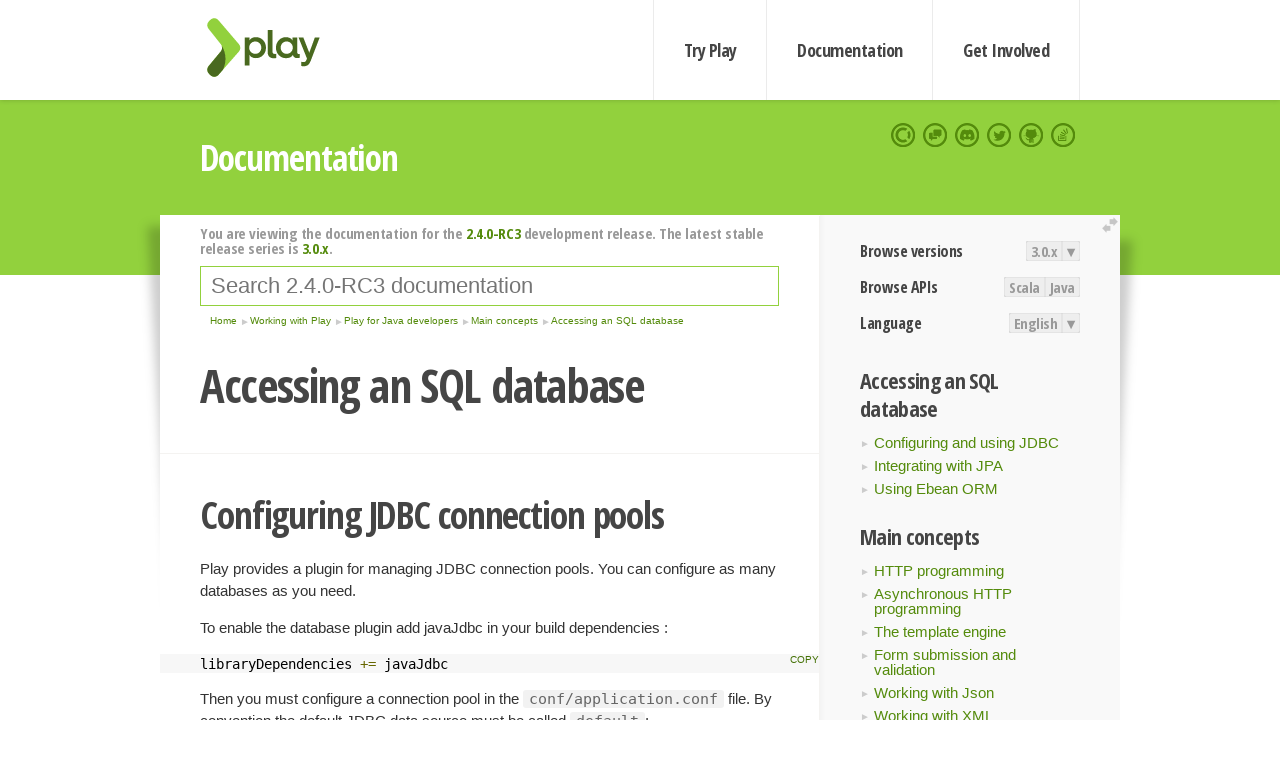

--- FILE ---
content_type: text/html; charset=UTF-8
request_url: https://www.playframework.com/documentation/2.4.0-RC3/JavaDatabase
body_size: 6032
content:





<!DOCTYPE html>
<html lang="en">
    <head>
        <meta charset="utf-8">
        <meta http-equiv="X-UA-Compatible" content="IE=edge,chrome=1">
        <title>
  Java Database  - 2.4.0-RC3
</title>
        <meta name="description" content="Play Framework - The High Velocity Web Framework For Java and Scala">
        <meta name="viewport" content="width=device-width,maximum-scale=1"/>
        <link rel="stylesheet" href="/assets/lib/prettify/ecd4a5d6c0cbee10b168f6aa000c64ea-prettify.css">
        <link rel="preconnect" href="https://fonts.googleapis.com">
        <link rel="preconnect" href="https://fonts.gstatic.com" crossorigin>
        <link href="https://fonts.googleapis.com/css?family=PT+Serif:700italic" rel="stylesheet" type="text/css">
        <link href="https://fonts.googleapis.com/css?family=Open+Sans+Condensed:700,300" rel="stylesheet" type="text/css">
        <link href="https://fonts.googleapis.com/css2?family=Roboto:wght@300;700&display=swap" rel="stylesheet">
        <link rel="stylesheet" href="https://cdn.jsdelivr.net/docsearch.js/1/docsearch.min.css">
        <link rel="stylesheet" href="/assets/css/5f02d0f339152beb79a7e88f947b3ae4-main.min.css">
        <link rel="shortcut icon" href="/favicon.ico"/>
        <link rel="apple-touch-icon apple-touch-icon-precomposed" href="/apple-touch-icon.png">

        <meta name="globalsign-domain-verification" content="wISFsU3SjLaCmI4hF3fuBebFOs4shuuBnKV7fGALYz" />
        <meta name="google-site-verification" content="9oxXjOc4jWfnf21Iep-0dc2sDawa14s-Gpwho_yb5AU" />

        
            
                <meta name="docsearch:version" content="2.4.0-RC3" />
            
            <meta name="docsearch:tags" content="en" />
        

        <!--[if lt IE 9]>
        <script src="/assets/lib/html5shiv/40bd440d29b3a9371b0c63fec41ee64f-html5shiv.min.js"></script>
        <![endif]-->
        <script src="/assets/lib/jquery/641dd14370106e992d352166f5a07e99-jquery.min.js"></script>
        <script src="/assets/javascripts/dfa43b662e4de5b1b8fdc65418127def-main.js"></script>
        
<script  type="application/ld+json">
            {
                "@context" : "http://schema.org",
                "@type" : "WebSite",
                "name" : "Play Framework",
                "alternateName" : "The High Velocity Web Framework for Java and Scala",
                "url" : "https://playframework.com"
            }
        </script>

    </head>
    <body class="documentation">
        <header id="navigation">
            <div class="wrapper">
                <a href="/" id="logo">Play Framework</a>
                <nav id="sections">
                    <a href="/getting-started">Try Play</a>
                    <a href="/documentation">Documentation</a>
                    <a href="/get-involved">Get Involved</a>
                </nav>
                <nav id="social">
                    <a href="//opencollective.com/playframework"><span>Open Collective</span></a>
                    <a href="//github.com/playframework/playframework/discussions"><span>Discuss Play Forum</span></a>
                    <a href="//discord.gg/g5s2vtZ4Fa"><span>Play Discord Server</span></a>
                    <a href="//twitter.com/playframework"><span>Twitter</span></a>
                    <a href="//github.com/playframework/playframework"><span>GitHub</span></a>
                    <a href="//stackoverflow.com/questions/tagged/playframework"><span>Stackoverflow</span></a>
                </nav>
            </div>
        </header>

        <div id="getLogo">
            <div class="pan">
                <q>Is that what you're looking for?</q>
                <figure>
                    <img src="/assets/images/logos/9382fa0d736c5e7f01d0b7c2726a924d-play_full_color.svg">
                     <figcaption>
                        <a href="/assets/images/logos/9382fa0d736c5e7f01d0b7c2726a924d-play_full_color.svg">(svg)</a>
                        <a href="/assets/images/logos/3740142a5b6d7e5c73afc223f837c2ed-play_full_color.png">(png)</a>
                     </figcaption>
                </figure>
                <figure>
                    <img src="/assets/images/logos/2512c6416003429c3e7d3e9d389e52bd-play_icon_full_color.svg">
                     <figcaption>
                        <a href="/assets/images/logos/2512c6416003429c3e7d3e9d389e52bd-play_icon_full_color.svg">(svg)</a>
                        <a href="/assets/images/logos/1d627942f0b2f115f8638936a212244a-play_icon_full_color.png">(png)</a>
                     </figcaption>
                </figure>
                <figure class="reverse">
                    <img src="/assets/images/logos/1e960a0ef2cad41e1be353eb6efe5af1-play_reverse.svg">
                     <figcaption>
                        <a href="/assets/images/logos/1e960a0ef2cad41e1be353eb6efe5af1-play_reverse.svg">(svg)</a>
                        <a href="/assets/images/logos/e48e23590262d1b8f97257485c866c26-play_reverse.png">(png)</a>
                     </figcaption>
                </figure>
                <figure class="reverse">
                    <img src="/assets/images/logos/8fa87b8c379d500f2c7fa1c9816566f6-play_icon_reverse.svg">
                     <figcaption>
                        <a href="/assets/images/logos/8fa87b8c379d500f2c7fa1c9816566f6-play_icon_reverse.svg">(svg)</a>
                        <a href="/assets/images/logos/c558e825dbfaa60ab84bd0d2ee744944-play_icon_reverse.png">(png)</a>
                     </figcaption>
                </figure>
            </div>
        </div>




        

    <header id="top">
        <div class="wrapper">
            <h1>Documentation</h1>
        </div>
    </header>

    <section id="content">
        <button id="extend">extend</button>

        

    <aside>

        


<nav id="toolbar">
    <h3>Browse versions</h3>
    <div class="switch">
        
            <a ga-on="click" ga-event-category="Version" ga-event-action="3.0.x" href="/documentation/switch/3.0.x/JavaDatabase">3.0.x</a>
        
        <dl class="dropdown">
            <dt>▾</dt>
            <dd>
            
                <a href="/documentation/switch/3.0.x/JavaDatabase">3.0.x</a>
            
                <a href="/documentation/switch/3.0.8/JavaDatabase">3.0.8</a>
            
                <a href="/documentation/switch/3.0.7/JavaDatabase">3.0.7</a>
            
                <a href="/documentation/switch/3.0.6/JavaDatabase">3.0.6</a>
            
                <a href="/documentation/switch/3.0.5/JavaDatabase">3.0.5</a>
            
                <a href="/documentation/switch/3.0.4/JavaDatabase">3.0.4</a>
            
                <a href="/documentation/switch/3.0.3/JavaDatabase">3.0.3</a>
            
                <a href="/documentation/switch/3.0.2/JavaDatabase">3.0.2</a>
            
                <a href="/documentation/switch/3.0.1/JavaDatabase">3.0.1</a>
            
                <a href="/documentation/switch/3.0.0/JavaDatabase">3.0.0</a>
            
                <a href="/documentation/switch/2.9.x/JavaDatabase">2.9.x</a>
            
                <a href="/documentation/switch/2.8.x/JavaDatabase">2.8.x</a>
            
                <a href="/documentation/switch/2.7.x/JavaDatabase">2.7.x</a>
            
                <a href="/documentation/switch/2.6.x/JavaDatabase">2.6.x</a>
            
                <a href="/documentation/switch/2.5.x/JavaDatabase">2.5.x</a>
            
                <a href="/documentation/switch/2.4.x/JavaDatabase">2.4.x</a>
            
                <a href="/documentation/switch/2.3.x/JavaDatabase">2.3.x</a>
            
                <a href="/documentation/switch/2.2.x/JavaDatabase">2.2.x</a>
            
                <a href="/documentation/switch/2.1.x/JavaDatabase">2.1.x</a>
            
                <a href="/documentation/switch/2.0.x/JavaDatabase">2.0.x</a>
            
                <a href="/documentation/switch/1.5.x/JavaDatabase">1.5.x</a>
            
                <a href="/documentation/switch/1.4.x/JavaDatabase">1.4.x</a>
            
                <a href="/documentation/switch/1.3.x/JavaDatabase">1.3.x</a>
            
                <a href="/documentation/switch/1.2.x/JavaDatabase">1.2.x</a>
            
                <a href="/documentation/switch/1.1.1/JavaDatabase">1.1.1</a>
            
                <a href="/documentation/switch/1.0.3.2/JavaDatabase">1.0.3.2</a>
            
            </dd>
        </dl>
    </div>

    
        <h3>Browse APIs</h3>
        <div class="switch">
        
            <a ga-on="click" ga-event-category="API" ga-event-action="Scala" href="/documentation/2.4.0-RC3/api/scala/index.html">Scala</a>
        
            <a ga-on="click" ga-event-category="API" ga-event-action="Java" href="/documentation/2.4.0-RC3/api/java/index.html">Java</a>
        
        </div>
    

    <h3>Language</h3>
    <div class="switch">
        
    <a href="/preferredLang/en?path=%2Fdocumentation%2F2.4.0-RC3%2FJavaDatabase">English</a>

        <dl class="dropdown">
            <dt>▾</dt>
            <dd>
            
                
    <a href="/preferredLang/en?path=%2Fdocumentation%2F2.4.0-RC3%2FJavaDatabase">English</a>

            
                
    <a href="/preferredLang/bg?path=%2Fdocumentation%2Fbg%2Flatest%2FHome">Български</a>

            
                
    <a href="/preferredLang/fr?path=%2Fdocumentation%2Ffr%2Flatest%2FHome">Français</a>

            
                
    <a href="/preferredLang/ja?path=%2Fdocumentation%2Fja%2F2.4.x%2FJavaDatabase">日本語</a>

            
                
    <a href="/preferredLang/tr?path=%2Fdocumentation%2Ftr%2F2.4.x%2FJavaDatabase">Türkçe</a>

            
            </dd>
        </dl>
    </div>

</nav>


        <h3>Accessing an SQL database</h3>
<ul>
  <li><a href="JavaDatabase">Configuring and using JDBC</a></li>
  <li><a href="JavaJPA">Integrating with JPA</a></li>
  <li><a href="JavaEbean">Using Ebean ORM</a></li>
</ul>
<h3>Main concepts</h3>
<ul>
  <li><a href="JavaActions">HTTP programming</a></li>
  <li><a href="JavaAsync">Asynchronous HTTP programming</a></li>
  <li><a href="JavaTemplates">The template engine</a></li>
  <li><a href="JavaForms">Form submission and validation</a></li>
  <li><a href="JavaJsonActions">Working with Json</a></li>
  <li><a href="JavaXmlRequests">Working with XML</a></li>
  <li><a href="JavaFileUpload">Handling file upload</a></li>
  <li><a href="JavaDatabase">Accessing an SQL database</a></li>
  <li><a href="JavaCache">Using the Cache</a></li>
  <li><a href="JavaWS">Calling WebServices</a></li>
  <li><a href="JavaAkka">Integrating with Akka</a></li>
  <li><a href="JavaI18N">Internationalization</a></li>
  <li><a href="JavaGlobal">The application Global object</a></li>
  <li><a href="JavaTest">Testing your application</a></li>
  <li><a href="JavaLogging">Logging</a></li>
</ul>
<h3>Play for Java developers</h3>
<ul>
  <li><a href="JavaHome">Contents</a></li>
  <li><a href="JavaActions">Main concepts</a></li>
  <li><a href="JavaDependencyInjection">Advanced topics</a></li>
</ul>
<h3>Working with Play</h3>
<ul>
  <li><a href="ScalaHome">Play for Scala developers</a></li>
  <li><a href="JavaHome">Play for Java developers</a></li>
</ul>
<h3>Home</h3>
<ul>
  <li><a href="Home">Home</a></li>
  <li><a href="Installing">Getting started</a></li>
  <li><a href="ScalaHome">Working with Play</a></li>
  <li><a href="Build">Detailed topics</a></li>
  <li><a href="AkkaHttpServer">Experimental libraries</a></li>
  <li><a href="BuildingFromSource">Hacking Play</a></li>
  <li><a href="Philosophy">About Play</a></li>
  <li><a href="Highlights24">Play releases</a></li>
  <li><a href="ModuleDirectory">Temporary module directory</a></li>
</ul>


    </aside>

    <article>
        
            
                


  <div id="version-header">
    You are viewing the documentation for the <a href="/documentation/2.4.0-RC3/JavaDatabase">2.4.0-RC3</a> development release. The latest stable release series is <a href="/documentation/3.0.x/JavaDatabase">3.0.x</a>.
  </div>


            

            
                <form id="search">
                    <input id="search-input" type="text" autocomplete="off" spellcheck="false" autocorrect="off" placeholder="Search 2.4.0-RC3 documentation" autofocus/>
                    <button type="submit">Search</button>
                </form>
            

            
<ol id="breadcrumb" itemscope itemtype="http://schema.org/BreadcrumbList">

  
    
      <li itemprop="itemListElement" itemscope itemtype="http://schema.org/ListItem">
        <a itemprop="item" href="Home"><span itemprop="name" title="Home">Home</span></a>
        <meta itemprop="position" content="1"/>
      </li>
    
  

  
    
      <li itemprop="itemListElement" itemscope itemtype="http://schema.org/ListItem">
        <a itemprop="item" href="ScalaHome"><span itemprop="name" title="Working with Play">Working with Play</span></a>
        <meta itemprop="position" content="2"/>
      </li>
    
  

  
    
      <li itemprop="itemListElement" itemscope itemtype="http://schema.org/ListItem">
        <a itemprop="item" href="JavaHome"><span itemprop="name" title="Play for Java developers">Play for Java developers</span></a>
        <meta itemprop="position" content="3"/>
      </li>
    
  

  
    
      <li itemprop="itemListElement" itemscope itemtype="http://schema.org/ListItem">
        <a itemprop="item" href="JavaActions"><span itemprop="name" title="Main concepts">Main concepts</span></a>
        <meta itemprop="position" content="4"/>
      </li>
    
  

  
    
      <li itemprop="itemListElement" itemscope itemtype="http://schema.org/ListItem">
        <a itemprop="item" href="JavaDatabase"><span itemprop="name" title="Accessing an SQL database">Accessing an SQL database</span></a>
        <meta itemprop="position" content="5"/>
      </li>
    
  

</ol>

            <!--- Copyright (C) 2009-2015 Typesafe Inc. <http://www.typesafe.com> --><h1 id="Accessing-an-SQL-database"><a class="section-marker" href="#Accessing-an-SQL-database">§</a>Accessing an SQL database</h1><h2 id="Configuring-JDBC-connection-pools"><a class="section-marker" href="#Configuring-JDBC-connection-pools">§</a>Configuring JDBC connection pools</h2>
<p>Play provides a plugin for managing JDBC connection pools. You can configure as many databases as you need.</p>
<p>To enable the database plugin add javaJdbc in your build dependencies :</p>
<pre class="prettyprint"><code class="language-scala">libraryDependencies += javaJdbc
</code></pre>
<p>Then you must configure a connection pool in the <code>conf/application.conf</code> file. By convention the default JDBC data source must be called <code>default</code>:</p>
<pre class="prettyprint"><code class="language-properties"># Default database configuration
db.default.driver=org.h2.Driver
db.default.url=&quot;jdbc:h2:mem:play&quot;
</code></pre>
<p>To configure several data sources:</p>
<pre class="prettyprint"><code class="language-properties"># Orders database
db.orders.driver=org.h2.Driver
db.orders.url=&quot;jdbc:h2:mem:orders&quot;

# Customers database
db.customers.driver=org.h2.Driver
db.customers.url=&quot;jdbc:h2:mem:customers&quot;
</code></pre>
<p>If something isn’t properly configured, you will be notified directly in your browser:</p>
<p><a href="resources/manual/working/javaGuide/main/sql/images/dbError.png"><img src="resources/manual/working/javaGuide/main/sql/images/dbError.png"/></a></p><h3 id="H2-database-engine-connection-properties"><a class="section-marker" href="#H2-database-engine-connection-properties">§</a>H2 database engine connection properties</h3>
<pre class="prettyprint"><code class="language-properties"># Default database configuration using H2 database engine in an in-memory mode
db.default.driver=org.h2.Driver
db.default.url=&quot;jdbc:h2:mem:play&quot;
</code></pre>
<pre class="prettyprint"><code class="language-properties"># Default database configuration using H2 database engine in a persistent mode
db.default.driver=org.h2.Driver
db.default.url=&quot;jdbc:h2:/path/to/db-file&quot;
</code></pre>
<p>The details of the H2 database URLs are found from <a href="http://www.h2database.com/html/cheatSheet.html">H2 Database Engine Cheat Sheet</a>.</p><h3 id="SQLite-database-engine-connection-properties"><a class="section-marker" href="#SQLite-database-engine-connection-properties">§</a>SQLite database engine connection properties</h3>
<pre class="prettyprint"><code class="language-properties"># Default database configuration using SQLite database engine
db.default.driver=org.sqlite.JDBC
db.default.url=&quot;jdbc:sqlite:/path/to/db-file&quot;
</code></pre><h3 id="PostgreSQL-database-engine-connection-properties"><a class="section-marker" href="#PostgreSQL-database-engine-connection-properties">§</a>PostgreSQL database engine connection properties</h3>
<pre class="prettyprint"><code class="language-properties"># Default database configuration using PostgreSQL database engine
db.default.driver=org.postgresql.Driver
db.default.url=&quot;jdbc:postgresql://database.example.com/playdb&quot;
</code></pre><h3 id="MySQL-database-engine-connection-properties"><a class="section-marker" href="#MySQL-database-engine-connection-properties">§</a>MySQL database engine connection properties</h3>
<pre class="prettyprint"><code class="language-properties"># Default database configuration using MySQL database engine
# Connect to playdb as playdbuser
db.default.driver=com.mysql.jdbc.Driver
db.default.url=&quot;jdbc:mysql://localhost/playdb&quot;
db.default.user=playdbuser
db.default.password=&quot;a strong password&quot;
</code></pre><h2 id="Accessing-the-JDBC-datasource"><a class="section-marker" href="#Accessing-the-JDBC-datasource">§</a>Accessing the JDBC datasource</h2>
<p>The <code>play.db</code> package provides access to the configured data sources:</p>
<pre class="prettyprint"><code class="language-java">import play.db.*;

DataSource ds = DB.getDatasource();
</code></pre><h2 id="Obtaining-a-JDBC-connection"><a class="section-marker" href="#Obtaining-a-JDBC-connection">§</a>Obtaining a JDBC connection</h2>
<p>You can retrieve a JDBC connection the same way:</p>
<pre class="prettyprint"><code>Connection connection = DB.getConnection();
</code></pre>
<p>It is important to note that resulting Connections are not automatically disposed at the end of the request cycle. In other words, you are responsible for calling their close() method somewhere in your code so that they can be immediately returned to the pool.</p><h2 id="Exposing-the-datasource-through-JNDI"><a class="section-marker" href="#Exposing-the-datasource-through-JNDI">§</a>Exposing the datasource through JNDI</h2>
<p>Some libraries expect to retrieve the <code>Datasource</code> reference from JNDI. You can expose any Play managed datasource via JDNI by adding this configuration in <code>conf/application.conf</code>:</p>
<pre class="prettyprint"><code>db.default.driver=org.h2.Driver
db.default.url=&quot;jdbc:h2:mem:play&quot;
db.default.jndiName=DefaultDS
</code></pre><h2 id="Importing-a-Database-Driver"><a class="section-marker" href="#Importing-a-Database-Driver">§</a>Importing a Database Driver</h2>
<p>Other than for the h2 in-memory database, useful mostly in development mode, Play does not provide any database drivers. Consequently, to deploy in production you will have to add your database driver as an application dependency.</p>
<p>For example, if you use MySQL5, you need to add a <a href=" SBTDependencies">dependency</a> for the connector:</p>
<pre class="prettyprint"><code>libraryDependencies += &quot;mysql&quot; % &quot;mysql-connector-java&quot; % &quot;5.1.18&quot;
</code></pre><h2 id="Selecting-and-configuring-the-connection-pool"><a class="section-marker" href="#Selecting-and-configuring-the-connection-pool">§</a>Selecting and configuring the connection pool</h2>
<p>Out of the box, Play provides two database connection pool implementations, <a href="https://github.com/brettwooldridge/HikariCP">HikariCP</a> and <a href="http://jolbox.com/">BoneCP</a>. The default is HikariCP, but this can be changed by setting the <code>play.db.pool</code> property:</p>
<pre class="prettyprint"><code>play.db.pool=bonecp
</code></pre>
<p>The full range of configuration options for connection pools can be found by inspecting the <code>play.db.prototype</code> property in Play&rsquo;s JDBC <a href="resources/confs/play-jdbc/reference.conf"><code>reference.conf</code></a>.</p><h2 id="Testing"><a class="section-marker" href="#Testing">§</a>Testing</h2>
<p>For information on testing with databases, including how to setup in-memory databases and, see <a href="JavaTestingWithDatabases">Testing With Databases</a>.</p><h2 id="Enabling-Play-database-evolutions"><a class="section-marker" href="#Enabling-Play-database-evolutions">§</a>Enabling Play database evolutions</h2>
<p>Read <a href="Evolutions">Evolutions</a> to find out what Play database evolutions are useful for, and follow the instructions for using it.</p><blockquote><p><strong>Next: </strong><a href="JavaJPA">Integrating with JPA</a></p></blockquote>

            
        
    </article>


        <hr class="clear"/>

        
<script  type="text/javascript">
            // On start, check if flex mod is enabled
            if (localStorage && localStorage['flex'] == "true" ) document.body.className += " flex"
        </script>

        
          
<script type="text/javascript" src="https://cdn.jsdelivr.net/docsearch.js/1/docsearch.min.js"></script>

<script  type="text/javascript">
docsearch({
    apiKey: '3a5278088008947c54a733e069ff82af',
    appId: 'TCZHH5O33A',
    indexName: 'playframework',
    inputSelector: '#search-input',
    algoliaOptions: {
        hitsPerPage: 10,
        'facetFilters': [
            
              "version: 2.4.0-RC3",
            
            "tags: en"
        ]
    }
});
</script>
        
    </section>


        <footer>
            <div id="support">
                <article class="community">
                    <h3>Community support</h3>
                    <ul>
                        <li><a href="//github.com/playframework/playframework/discussions">Discuss Forum</a></li>
                        <li><a href="//discord.gg/g5s2vtZ4Fa">Discord</a></li>
                        <li><a href="//stackoverflow.com/questions/tagged/playframework">Stackoverflow</a></li>
                    </ul>
                </article>
                <article class="professional">
                    <h3>Donate to our Collective</h3>
                    <ul>
                        <li><a href="/sponsors">If you like Play consider becoming a sponsor</a></li>
                    </ul>
                </article>
            </div>
            <div class="wrapper">
                <div>
                    <h3>Play Framework</h3>
                    <ul>
                        <li><a href="/download">Try Play</a></li>
                        <li><a href="/documentation/latest/Tutorials">Tutorials</a></li>
                        <li><a href="/documentation">Documentation</a></li>
                    </ul>
                </div>
                <div>
                    <h3>Community links</h3>
                    <ul>
                        <li><a href="http://www.indeed.com/jobs?q=%22play+framework%22&l=">Jobs <em>via Indeed</em></a></li>
                    </ul>
                </div>
                <div>
                    <h3>Code &amp; contribution</h3>
                    <ul>
                        <li><a href="/code">Code &amp; contributors</a></li>
                        <li><a href="//github.com/playframework/playframework/issues">Bug tracker <em>GitHub</em></a></li>
                        <li><a href="/get-involved">Get involved</a></li>
                    </ul>
                </div>
                <div>
                    <h3>Social networks</h3>
                    <ul>
                        <li><a href="//twitter.com/playframework"><span>Twitter</span></a></li>
                        <li><a href="//opencollective.com/playframework"><span>Open Collective</span></a></li>
                    </ul>
                </div>
            </div>
            <div class="credits">
                <p>
                    Play Framework is released under the Apache 2 License
                </p>
            </div>

        </footer>
    <script defer src="https://static.cloudflareinsights.com/beacon.min.js/vcd15cbe7772f49c399c6a5babf22c1241717689176015" integrity="sha512-ZpsOmlRQV6y907TI0dKBHq9Md29nnaEIPlkf84rnaERnq6zvWvPUqr2ft8M1aS28oN72PdrCzSjY4U6VaAw1EQ==" data-cf-beacon='{"version":"2024.11.0","token":"1fb9a43722c14cbfbeacd9653ff2a9e3","r":1,"server_timing":{"name":{"cfCacheStatus":true,"cfEdge":true,"cfExtPri":true,"cfL4":true,"cfOrigin":true,"cfSpeedBrain":true},"location_startswith":null}}' crossorigin="anonymous"></script>
</body>
</html>



<script type="text/javascript" charset="utf-8" src="/assets/lib/prettify/d435ff18c832044c3ddf7a0cf826eb72-prettify.js"></script>
<script type="text/javascript" charset="utf-8" src="/assets/lib/prettify/d3bd091d7b84099d91e889bc7c0770cb-lang-scala.js"></script>

<script  type="text/javascript">
    $(function(){
       window.prettyPrint && prettyPrint()
    });
</script>

<script type="text/javascript" charset="utf-8" src="/assets/lib/clipboard.js/15f52a1ee547f2bdd46e56747332ca2d-clipboard.min.js"></script>

<script  type="text/javascript">
(function(){
    var pre = document.getElementsByClassName('prettyprint');
    for (var i = 0; i < pre.length; i++) {
        var button = document.createElement('button');
        button.className = 'copy-button';

        pre[i].appendChild(button);
    }

    // Run Clipboard
    var copyCode = new ClipboardJS('.copy-button', {
        target: function(trigger) {
            return trigger.previousElementSibling;
        }
    });

    // On success:
    copyCode.on('success', function(event) {
        event.clearSelection();
        event.trigger.textContent = ' Success';
        window.setTimeout(function() {
            event.trigger.textContent = '';
        }, 2000);
    });

    // On error (Safari):
    // - Change the  "Press Ctrl+C to copy"
    // - Swap it to "Copy" in 2s.
    copyCode.on('error', function(event) {
        event.trigger.textContent = 'Press "Ctrl + C" to copy';
        window.setTimeout(function() {
            event.trigger.textContent = '';
        }, 5000);
    });

})();
</script>




--- FILE ---
content_type: application/javascript; charset=UTF-8
request_url: https://www.playframework.com/assets/lib/prettify/d3bd091d7b84099d91e889bc7c0770cb-lang-scala.js
body_size: -126
content:
PR.registerLangHandler(PR.createSimpleLexer([["pln",/^[\t\n\r \xa0]+/,null,"\t\n\r \u00a0"],["str",/^"(?:""(?:""?(?!")|[^"\\]|\\.)*"{0,3}|(?:[^\n\r"\\]|\\.)*"?)/,null,'"'],["lit",/^`(?:[^\n\r\\`]|\\.)*`?/,null,"`"],["pun",/^[!#%&(--:-@[-^{-~]+/,null,"!#%&()*+,-:;<=>?@[\\]^{|}~"]],[["str",/^'(?:[^\n\r'\\]|\\(?:'|[^\n\r']+))'/],["lit",/^'[$A-Z_a-z][\w$]*(?![\w$'])/],["kwd",/^(?:abstract|case|catch|class|def|do|else|extends|final|finally|for|forSome|if|implicit|import|lazy|match|new|object|override|package|private|protected|requires|return|sealed|super|throw|trait|try|type|val|var|while|with|yield)\b/],
["lit",/^(?:true|false|null|this)\b/],["lit",/^(?:0(?:[0-7]+|x[\da-f]+)l?|(?:0|[1-9]\d*)(?:(?:\.\d+)?(?:e[+-]?\d+)?f?|l?)|\\.\d+(?:e[+-]?\d+)?f?)/i],["typ",/^[$_]*[A-Z][\d$A-Z_]*[a-z][\w$]*/],["pln",/^[$A-Z_a-z][\w$]*/],["com",/^\/(?:\/.*|\*(?:\/|\**[^*/])*(?:\*+\/?)?)/],["pun",/^(?:\.+|\/)/]]),["scala"]);


--- FILE ---
content_type: application/javascript; charset=UTF-8
request_url: https://www.playframework.com/assets/javascripts/dfa43b662e4de5b1b8fdc65418127def-main.js
body_size: 799
content:
$(function(){

    $(".try-option h3").on('click', function(el) {
        var content = $(this).parent().find(".try-option-content");
        $(content).slideToggle("fast");
    });

    // Right click on the logo
    $("#logo").on("contextmenu",function(e){
        e.preventDefault()
        e.stopPropagation()
        $("#getLogo")
            .fadeIn('fast')
            .click(function(){
                $(this).fadeOut("fast")
            })
        return false
    });


    // Scope on home video
    $("#video").each(function(i, el){
        $("a", el).on("click", function(e){
            e.preventDefault();
            el.className = this.className;
            $(el).addClass("playing");
            $("#videoframe").html('<iframe width="610" height="343" src="//www.youtube.com/embed/'+$(this).attr("data-id")+'?rel=0&autohide=1&autoplay=1&modestbranding=0&showinfo=1" frameborder="0" webkitAllowFullScreen mozallowfullscreen allowFullScreen></iframe>')
            return false;
        })

        // Extend UI
        $("#extend").hover(function(e){
            $("#content").addClass("plus")
            $("body").addClass("animate")
        },function(e){
            $("#content").removeClass("plus")
        }).click(function(e){
            $("#content").removeClass("plus")
            $("body").toggleClass("flex")
            if (window.localStorage) localStorage['flex'] = $("body").hasClass("flex")
        })
    });

    // Scope on documentation pages
    $("body.documentation").each(function(el){
        // Versions' dropdown
        $(".dropdown", el).on("click", "dt", function(e){
            $(e.delegateTarget).toggleClass("open")
        })

        // Extend UI
        $("#extend").hover(function(e){
            $("#content").addClass("plus")
            $("body").addClass("animate")
        },function(e){
            $("#content").removeClass("plus")
        }).click(function(e){
            $("#content").removeClass("plus")
            $("body").toggleClass("flex")
            if (window.localStorage) localStorage['flex'] = $("body").hasClass("flex")
        })
    });

    // Code snippet tabs
    $("body.documentation article dl").has("dd > pre").each(function() {
        var dl = $(this);
        dl.addClass("tabbed");
        dl.find("dt").each(function(i) {
            var dt = $(this);
            dt.html("<a href=\"#tab" + i + "\">" + dt.text() + "</a>");
        });
        dl.find("dd").hide();
        var current = dl.find("dt:first").addClass("current");
        var currentContent = current.next("dd").show();
        dl.css("height", current.height() + currentContent.height());
    });
    $("body.documentation article dl.tabbed dt a").click(function(e){
        e.preventDefault();
        var current = $(this).parent("dt");
        var dl = current.parent("dl");
        dl.find(".current").removeClass("current").next("dd").hide();
        current.addClass("current");
        var currentContent = current.next("dd").show();
        dl.css("height", current.height() + currentContent.height());
    });

    // Scope on modules page
    $("body.modules").each(function(el){
        var list = $("#list > li")
          , versions = $("input[name=version]")
          , filters = {
                keyword: ""
              , version: "v2"
            }

        function doFilter (){
            console.log("kw", filters.keywords)
            if (!filters.keywords) {
                list.show()
            } else {
                for (i in filters.keywords){
                    list.each(function(){
                        if ($(this).text().toLowerCase().search(filters.keywords[i].toLowerCase())>=0) {
                            $(this).show()
                        } else {
                            $(this).hide()
                        }
                    })
                }
            }
            list.each(function(){
                if ( !!filters.version && $(this).find("."+filters.version).length == 0 ) {
                    $(this).hide()
                }
            })

        }

        $("#module-search").keyup(function(e){
            filters.keywords = !this.value ? false : this.value.split(" ")
            doFilter()
        })

        $(versions).change(function(){
            filters.version = this.value
            doFilter()
        })
        doFilter()

        list.click(function(e){
            $(this).addClass("open")
                .siblings(".open").removeClass("open")
        })

    })

    // Scope on download page
    $("body.alternatives").each(function(el){
        // Show guides on download
        var download = $(".latest"),
            getStarted = $(".get-started"),
            getStartedBack = $(".back", getStarted);

        download.on('click', function(e) {
            getStarted.show();
        });
        getStartedBack.click(function(e) {
            getStarted.hide();
        });

        // Older releases
        var versions = $(".alternatives .version");

        versions.each(function(i, el) {
            var list = $(".release", el).slice(3).hide();
            $(".show-all-versions", el).click(function() {
                list.show();
                $(this).hide();
            }).toggle(!!list.length);
        });
    })
})

--- FILE ---
content_type: image/svg+xml
request_url: https://www.playframework.com/assets/images/support/opencollective-icon-reverse.svg
body_size: 642
content:
<?xml version="1.0" encoding="UTF-8" standalone="no"?>
<svg
   xmlns:dc="http://purl.org/dc/elements/1.1/"
   xmlns:cc="http://creativecommons.org/ns#"
   xmlns:rdf="http://www.w3.org/1999/02/22-rdf-syntax-ns#"
   xmlns:svg="http://www.w3.org/2000/svg"
   xmlns="http://www.w3.org/2000/svg"
   xmlns:sodipodi="http://sodipodi.sourceforge.net/DTD/sodipodi-0.dtd"
   xmlns:inkscape="http://www.inkscape.org/namespaces/inkscape"
   width="300"
   height="300"
   viewBox="0 0 300 300"
   version="1.1"
   id="svg43"
   sodipodi:docname="opencollectivelogo-reverse.svg"
   inkscape:version="0.92.3 (2405546, 2018-03-11)">
  <title
     id="title151">Open Collective Logo</title>
  <metadata
     id="metadata47">
    <rdf:RDF>
      <cc:Work
         rdf:about="">
        <dc:format>image/svg+xml</dc:format>
        <dc:type
           rdf:resource="http://purl.org/dc/dcmitype/StillImage" />
        <dc:title>Open Collective Logo</dc:title>
      </cc:Work>
    </rdf:RDF>
  </metadata>
  <sodipodi:namedview
     pagecolor="#ffffff"
     bordercolor="#666666"
     borderopacity="1"
     objecttolerance="10"
     gridtolerance="10"
     guidetolerance="10"
     inkscape:pageopacity="0"
     inkscape:pageshadow="2"
     inkscape:window-width="2560"
     inkscape:window-height="1335"
     id="namedview45"
     showgrid="false"
     inkscape:zoom="2.6739606"
     inkscape:cx="315.53079"
     inkscape:cy="79.135809"
     inkscape:window-x="0"
     inkscape:window-y="36"
     inkscape:window-maximized="1"
     inkscape:current-layer="icon" />
  <!-- Generator: Sketch 42 (36781) - http://www.bohemiancoding.com/sketch -->
  <desc
     id="desc4">Created with Sketch.</desc>
  <defs
     id="defs6" />
  <g
     id="icon"
     transform="scale(7.8947368)">
    <path
       d="M 34.619424,8.1788001 C 36.750849,11.249527 38,14.978886 38,19 c 0,4.021114 -1.249151,7.750473 -3.380576,10.8212 L 29.697678,24.899453 C 30.664174,23.150605 31.214286,21.139545 31.214286,19 c 0,-2.139545 -0.550112,-4.150605 -1.516608,-5.899453 z M 29.8212,3.3805755 24.899453,8.3023222 C 23.150605,7.3358258 21.139545,6.7857143 19,6.7857143 12.254236,6.7857143 6.7857143,12.254236 6.7857143,19 c 0,6.745764 5.4685217,12.214286 12.2142857,12.214286 2.139545,0 4.150605,-0.550112 5.899453,-1.516608 L 29.8212,34.619424 C 26.750473,36.750849 23.021114,38 19,38 8.5065898,38 0,29.49341 0,19 0,8.5065898 8.5065898,0 19,0 c 4.021114,0 7.750473,1.2491511 10.8212,3.3805755 z"
       id="Combined-Shape-Copy-2"
       inkscape:connector-curvature="0"
       style="fill:#ffffff" />
    <path
       d="M 34.619424,8.1788001 C 36.750849,11.249527 38,14.978886 38,19 c 0,4.021114 -1.249151,7.750473 -3.380576,10.8212 L 29.697678,24.899453 C 30.664174,23.150605 31.214286,21.139545 31.214286,19 c 0,-2.139545 -0.550112,-4.150605 -1.516608,-5.899453 z"
       id="closing-o"
       inkscape:connector-curvature="0"
       style="fill:#ffffff" />
  </g>
</svg>
